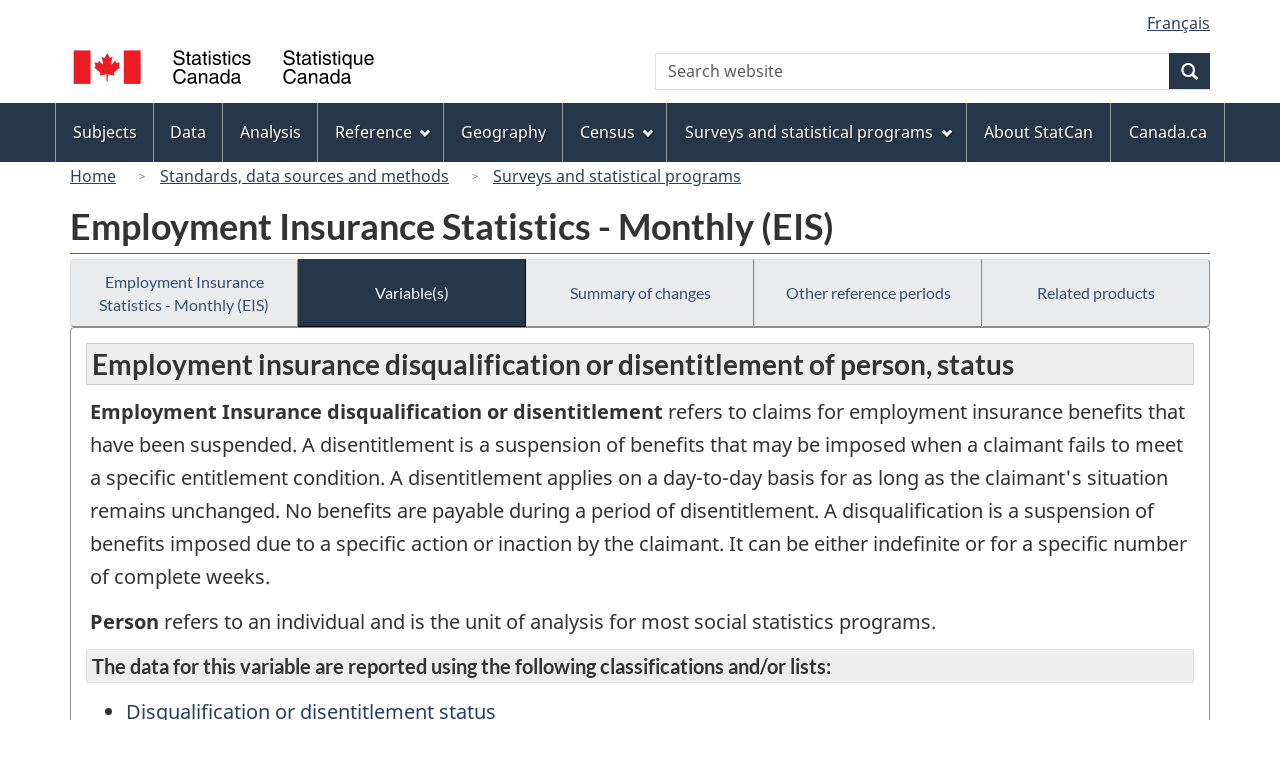

--- FILE ---
content_type: text/html
request_url: https://www23.statcan.gc.ca/imdb/p2SV.pl?Function=assembleDESurv&DECId=1252391&RepClass=583&Id=313927&DFId=247505
body_size: 14015
content:
<!DOCTYPE html>

<!--[if lt IE 9]><html class="no-js lt-ie9" lang="en" dir="ltr"><![endif]--><!--[if gt IE 8]><!-->
<html class="no-js" lang="en" dir="ltr">
<!--<![endif]-->

<head>
<meta charset="utf-8">
<!-- Web Experience Toolkit (WET) / BoÃ®te Ã  outils de l'expÃ©rience Web (BOEW)
     wet-boew.github.io/wet-boew/License-en.htm / wet-boew.github.io/wet-boew/Licence-fr.htm -->

<title>Variable(s) - Surveys and statistical programs - Employment Insurance Statistics &#45; Monthly &#40;EIS&#41;July 2016</title>
<meta name="description" content="Information for July 2016 - Employment insurance disqualification or disentitlement of person, status" />
<meta name="dcterms.creator" content="Government of Canada, Statistics Canada" />
<meta name="dcterms.title" content="Employment Insurance Statistics - Monthly (EIS)" />
<meta name="dcterms.issued" title="W3CDTF" content="2016-09-09" />
<meta name="dcterms.modified" title="W3CDTF" content="2016-09-21" />
<meta name="dcterms.subject" title="gcstc" content="none" />
<meta name="dcterms.language" title="ISO639-2" content="eng" />
<meta name="keywords" content="none" />
<meta name="STCtopic" content="Reference" />
<meta name="STCtopicID" content="4017" />
<meta name="STCsubtopic" content="Reference (general)" />
<meta name="STCsubtopicID" content="4017" />
<meta name="STCtype" content="Variables" />
<meta content="width=device-width,initial-scale=1" name="viewport" />

<!--START css.htm -->

<meta property="dcterms:service" content="StatCan"/> 
<meta property="dcterms:accessRights" content="2"/>

<link href="/wet-boew4b/assets/favicon.ico" rel="icon" type="image/x-icon">
<link rel="stylesheet" href="/wet-boew4b/css/wet-boew.min.css">
<script src="/wet-boew4b/js/jquery.min.js"></script>

<link rel="stylesheet" href="/wet-boew4b/css/theme.min.css">
<link rel="stylesheet" href="/wet-boew4b/css/statcan.css">
<link rel="stylesheet" href="/wet-boew4b/invitation-manager/Overlay.css"> 

<noscript><link rel="stylesheet" href="/wet-boew4b/css/noscript.min.css" /></noscript>
<!-- Adobe Analytics RUN --><script src="//assets.adobedtm.com/be5dfd287373/0127575cd23a/launch-f7c3e6060667.min.js"></script>
<!-- Adobe Analytics v10 --><!--script src="//assets.adobedtm.com/be5dfd287373/8f0ead8a37e7/launch-09394abc039d.min.js"></script-->

<script>dataLayer1 = [];</script>

<!-- CustomScriptsCSSStart -->
<link rel="stylesheet" href="/wet-boew4b/imdb-templates/imdb-standards.css" />
<!-- CustomScriptsCSSEnd -->

<!--END css.htm -->

</head>

<body vocab="http://schema.org/" typeof="WebPage">

<ul id="wb-tphp">
<li class="wb-slc">
<a class="wb-sl" href="#wb-cont">Skip to main content</a>
</li>
<li class="wb-slc visible-sm visible-md visible-lg">
<a class="wb-sl" href="#wb-info">Skip to "About this site"</a>
</li>
</ul>
<header role="banner">
<div id="wb-bnr" class="container">
<section id="wb-lng" class="visible-md visible-lg text-right">
<h2 class="wb-inv">Language selection</h2>
<div class="row">
<div class="col-md-12">
<ul class="list-inline margin-bottom-none">
<li><a lang="fr" href="
/imdb/cgi-bin/change.cgi
">Fran&#231;ais</a></li>
</ul>
</div>
</div>
</section>
<div class="row">
<div class="brand col-xs-8 col-sm-9 col-md-6">
<a href="https://www.statcan.gc.ca/en/start" property="URL"><img src="/wet-boew4b/assets/sig-blk-en.svg" alt="Statistics Canada"><span class="wb-inv"> / <span lang="fr">Statistique Canada</span></span></a>
</div>
<section class="wb-mb-links col-xs-4 col-sm-3 visible-sm visible-xs" id="wb-glb-mn">
<h2>Search and menus</h2>
<ul class="list-inline text-right chvrn">
<li><a href="#mb-pnl" title="Search and menus" aria-controls="mb-pnl" class="overlay-lnk" role="button"><span class="glyphicon glyphicon-search"><span class="glyphicon glyphicon-th-list"><span class="wb-inv">Search and menus</span></span></span></a></li>
</ul>
<div id="mb-pnl"></div>
</section>

<section id="wb-srch" class="col-xs-6 text-right visible-md visible-lg">
<h2 class="wb-inv">Search</h2>
<form action="https://www.statcan.gc.ca/search/results/site-search" method="get" name="cse-search-box" role="search" class="form-inline">
<div class="form-group wb-srch-qry">
<label for="wb-srch-q" class="wb-inv">Search website</label>
<input type="hidden" name="fq" value="stclac:2" />
<input id="wb-srch-q" list="wb-srch-q-ac" class="wb-srch-q form-control" name="q" type="search" value="" size="27" maxlength="150" placeholder="Search website">
<datalist id="wb-srch-q-ac">
</datalist>
</div>
<div class="form-group submit">
<button type="submit" id="wb-srch-sub" class="btn btn-primary btn-small" name="wb-srch-sub"><span class="glyphicon-search glyphicon"></span><span class="wb-inv">Search</span></button>
</div>
</form>
</section>
</div>
</div>

<nav role="navigation" id="wb-sm" class="wb-menu visible-md visible-lg" data-trgt="mb-pnl" data-ajax-replace="/wet-boew4b/ajax/sitemenu-en.html" typeof="SiteNavigationElement">
	<div class="container nvbar">
		<h2 class="wb-inv">Topics menu</h2>
		<div class="row">
			<ul class="list-inline menu">
				<li><a href="https://www150.statcan.gc.ca/n1/en/subjects?MM=1">Subjects</a></li>
				<li><a href="https://www150.statcan.gc.ca/n1/en/type/data?MM=1">Data</a></li>
				<li><a href="https://www150.statcan.gc.ca/n1/en/type/analysis?MM=1">Analysis</a></li>
				<li><a href="https://www150.statcan.gc.ca/n1/en/type/reference?MM=1">Reference</a></li>
				<li><a href="https://www.statcan.gc.ca/en/geography?MM=1">Geography</a></li>
				<li><a href="https://www.statcan.gc.ca/en/census?MM=1">Census</a></li>
				<li><a href="https://www.statcan.gc.ca/en/surveys?MM=1">Surveys and statistical programs</a></li>
				<li><a href="https://www.statcan.gc.ca/en/about/statcan?MM=1">About StatCan</a></li>
				<li><a href="https://www.canada.ca/en.html">Canada.ca</a></li>
			</ul>
		</div>
	</div>
</nav>

<nav role="navigation" id="wb-bc" class="" property="breadcrumb">
	<div class="container">
		<div class="row">

<!-- Breadcrumb trail START-->

<ol class="breadcrumb">
<li><a href="http://www.statcan.gc.ca/start-debut-eng.html">Home</a></li>
<li><a href="https://www.statcan.gc.ca/eng/concepts/index">Standards, data sources and methods</a></li>
<li><a href="https://www23.statcan.gc.ca/imdb-bmdi/pub/indexth-eng.htm">Surveys and statistical programs</a></li>
</ol>

</div>
</div>
</nav>
</header>

<main role="main" property="mainContentOfPage" class="container">
<!-- Breadcrumb trail END-->

<h1 property="name" id="wb-cont">Employment Insurance Statistics &#45; Monthly &#40;EIS&#41;</h1>
<div class="btn-group btn-group-justified hidden-xs hidden-print" role="group">
<a class="btn btn-default" href="https://www23.statcan.gc.ca/imdb/p2SV.pl?Function=getSurvey&amp;Id=313927">Employment Insurance Statistics &#45; Monthly &#40;EIS&#41;</a>

<a class="btn btn-default btn-primary" href="https://www23.statcan.gc.ca/imdb/p2SV.pl?Function=getSurvVariableList&amp;Id=313927">Variable(s)</a>

<a class="btn btn-default" href="https://www23.statcan.gc.ca/imdb/p2SV.pl?Function=getMainChange&amp;Id=313927">Summary of changes</a>

<a class="btn btn-default" href="https://www23.statcan.gc.ca/imdb/p2SV.pl?Function=getInstanceList&amp;Id=313927">Other reference periods</a>

<a class="btn btn-default" href="https://www23.statcan.gc.ca/imdb/p2SV.pl?Function=getSurveyProduct&amp;Id=313927">Related products</a>
</div>
<div class="visible-xs mrgn-bttm-sm row active-nav hidden-print">
<div class="col-xs-12"><a class="btn btn-block btn-default" href="https://www23.statcan.gc.ca/imdb/p2SV.pl?Function=getSurvey&amp;Id=313927">Employment Insurance Statistics &#45; Monthly &#40;EIS&#41;</a></div>

<div class="col-xs-12"><a class="btn btn-block btn-primary" href="https://www23.statcan.gc.ca/imdb/p2SV.pl?Function=getSurvVariableList&amp;Id=313927">Variable(s)</a></div>

<div class="col-xs-12"><a class="btn btn-block btn-default" href="https://www23.statcan.gc.ca/imdb/p2SV.pl?Function=getMainChange&amp;Id=313927">Summary of changes</a></div>

<div class="col-xs-12"><a class="btn btn-block btn-default" href="https://www23.statcan.gc.ca/imdb/p2SV.pl?Function=getInstanceList&amp;Id=313927">Other reference periods</a></div>

<div class="col-xs-12"><a class="btn btn-block btn-default" href="https://www23.statcan.gc.ca/imdb/p2SV.pl?Function=getSurveyProduct&amp;Id=313927">Related products</a></div>
</div>


<!-- Open Content panel -->

<div class="panel panel-default mrgn-tp-0 mrgn-bttm-md">

<!-- Open body panel -->

<div class="panel-body">

<h2 class="bg-lgt-h2heading">Employment insurance disqualification or disentitlement of person&#44; status</h2>
<p><strong>Employment Insurance disqualification or disentitlement</strong> refers to claims for employment insurance benefits that have been suspended&#46; A disentitlement is a suspension of benefits that may be imposed when a claimant fails to meet a specific entitlement condition&#46; A disentitlement applies on a day&#45;to&#45;day basis for as long as the claimant&#39;s situation remains unchanged&#46; No benefits are payable during a period of disentitlement&#46; A disqualification is a suspension of benefits imposed due to a specific action or inaction by the claimant&#46; It can be either indefinite or for a specific number of complete weeks&#46;</p><p><strong>Person</strong> refers to an individual and is the unit of analysis for most social statistics programs&#46;</p><h3 class="bg-lgt-h3-small">The data for this variable are reported using the following classifications and/or lists:</h3>
<ul>

<li><a href="https://www23.statcan.gc.ca/imdb/p3VD.pl?Function=getVD&amp;TVD=1312574">Disqualification or disentitlement status</a>
</li>
</ul>


</div><!-- Close panel-body -->

</div><!-- Close panel -->

<!-- ContentEnd -->

<div class="pagedetails">
	<dl id="wb-dtmd">
		<dt>Date modified:&#32;</dt>
		<dd><time property="dateModified">
2016-09-21
</time></dd>
	</dl>
</div>
</main>

<footer id="wb-info">
	<h2 class="wb-inv">About this site</h2>
	<div class="gc-contextual">
		<div class="container">
			<nav>
				<h3>Statistics Canada</h3>
				<ul class="list-unstyled colcount-sm-2 colcount-md-3">
					<li><a href="https://www.statcan.gc.ca/en/reference/refcentre/index">Contact StatCan</a></li>
					<li><a href="https://www.statcan.gc.ca/en/trust">Trust Centre</a></li>
				</ul>
			</nav>
		</div>
	</div>
	<div class="gc-main-footer">
		<div class="container">
			<nav>
				<h3>Government of Canada</h3>
				<ul class="list-unstyled colcount-sm-2 colcount-md-3">
					<li><a href="https://www.canada.ca/en/contact.html">All contacts</a></li>
					<li><a href="https://www.canada.ca/en/government/dept.html">Departments and agencies</a></li>
					<li><a href="https://www.canada.ca/en/government/system.html">About government</a></li>
				</ul>
				<h4><span class="wb-inv">Themes and topics</span></h4>
				<ul class="list-unstyled colcount-sm-2 colcount-md-3">
					<li><a href="https://www.canada.ca/en/services/jobs.html">Jobs</a></li>
					<li><a href="https://www.canada.ca/en/services/immigration-citizenship.html">Immigration and citizenship</a></li>
					<li><a href="https://travel.gc.ca/">Travel and tourism</a></li>
					<li><a href="https://www.canada.ca/en/services/business.html">Business</a></li>
					<li><a href="https://www.canada.ca/en/services/benefits.html">Benefits</a></li>
					<li><a href="https://www.canada.ca/en/services/health.html">Health</a></li>
					<li><a href="https://www.canada.ca/en/services/taxes.html">Taxes</a></li>
					<li><a href="https://www.canada.ca/en/services/environment.html">Environment and natural resources</a></li>
					<li><a href="https://www.canada.ca/en/services/defence.html">National security and defence</a></li>
					<li><a href="https://www.canada.ca/en/services/culture.html">Culture, history and sport</a></li>
					<li><a href="https://www.canada.ca/en/services/policing.html">Policing, justice and emergencies</a></li>
					<li><a href="https://www.canada.ca/en/services/transport.html">Transport and infrastructure</a></li>
					<li><a href="https://international.gc.ca/world-monde/index.aspx?lang=eng">Canada and the world</a></li>
					<li><a href="https://www.canada.ca/en/services/finance.html">Money and finance</a></li>
					<li><a href="https://www.canada.ca/en/services/science.html">Science and innovation</a></li>
					<li><a href="https://www.canada.ca/en/services/indigenous-peoples.html">Indigenous peoples</a></li>
					<li><a href="https://www.canada.ca/en/services/veterans.html">Veterans and military</a></li>
					<li><a href="https://www.canada.ca/en/services/youth.html">Youth</a></li>
				</ul>
			</nav>
		</div>
	</div>
	<div class="gc-sub-footer">
		<div class="container d-flex align-items-center">
			<nav>
				<h3 class="wb-inv">Government of Canada Corporate</h3>
				<ul>
					<li><a href="https://www.canada.ca/en/social.html">Social media</a></li>
					<li><a href="https://www.canada.ca/en/mobile.html">Mobile applications</a></li>
					<li><a href="https://www.canada.ca/en/government/about.html">About Canada.ca</a></li>
					<li><a href="https://www.statcan.gc.ca/en/terms-conditions">Terms and conditions</a></li>
					<li><a href="https://www.statcan.gc.ca/en/reference/privacy">Privacy</a></li>
				</ul>
			</nav>
			<div class="wtrmrk align-self-end">
				<img src="/wet-boew4b/assets/wmms-blk.svg" alt="Symbol of the Government of Canada">
			</div>
		</div>
	</div>
</footer>

<!--[if gte IE 9 | !IE ]><!-->
<script src="/wet-boew4b/js/wet-boew.min.js"></script>
<script src="/wet-boew4b/js/theme.min.js"></script>
<!--<![endif]-->
<!--[if lt IE 9]>
<script src="/wet-boew4b/js/ie8-wet-boew2.min.js"></script>
<![endif]-->
<!-- InvitationManager -->
<script src="/wet-boew4b/invitation-manager/Overlay.js"></script>
<script src="/wet-boew4b/invitation-manager/InvitationManager.js"></script>
<!-- End InvitationManager -->
<script type="text/javascript">_satellite.pageBottom();</script>
<!-- CustomScriptsJSStart -->
<!-- CustomScriptsJSEnd -->

</body>
</html>
